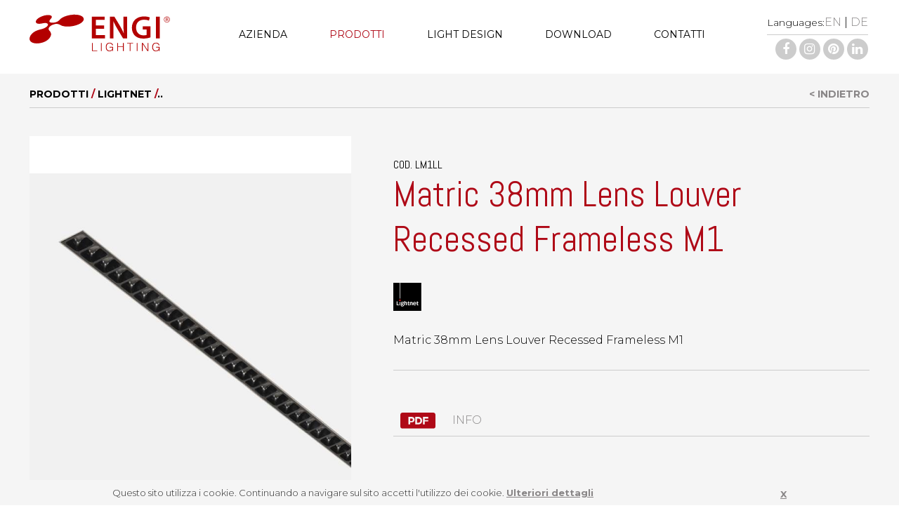

--- FILE ---
content_type: text/html; charset=UTF-8
request_url: https://engi.it/it/catalog/lightnet/matric-38mm-lens-louver-recessed-frameless-m1-1147.html
body_size: 6329
content:
<!DOCTYPE html>
<html lang="it">
<head>

<title>Engi Lighting - Matric 38mm Lens Louver Recessed Frameless M1</title> 
<meta name="keywords" content="Matric 38mm Lens Louver Recessed Frameless M1"/> 
<meta name="description" content="Matric 38mm Lens Louver Recessed Frameless M1"/> 
<meta property="og:title" content="Matric 38mm Lens Louver Recessed Frameless M1"/> 
<meta property="og:description" content="Matric 38mm Lens Louver Recessed Frameless M1"/> 
<meta property="og:site_name" content="Engi Lighting"/> 

<meta charset="utf-8">

<!--[if IE]><meta http-equiv='X-UA-Compatible' content='IE=edge,chrome=1'><![endif]-->

<meta name="HandheldFriendly" content="True">
<meta name="viewport" content="width=device-width, user-scalable=no, minimum-scale=1.0, maximum-scale=1.0">
<meta name="apple-mobile-web-app-capable" content="yes" />
<meta name="apple-mobile-web-app-status-bar-style" content="black" />
<meta name="apple-touch-fullscreen" content="yes" />	

<meta name="robots" content="index,follow" />
<meta name="language" content="it"> 
<meta name="author" content="Back2You" />
<base href="https://engi.it/it/">

<link rel="shortcut icon" href="../images/favicon.png" />

<link rel="stylesheet" type="text/css" href="../css/main.css?v=1769344963">
<link rel="stylesheet" type="text/css" href="../css/animate.css">
<link rel="stylesheet" type="text/css" href="../css/cart.css">
<link rel="stylesheet" type="text/css" media="print" href="../css/print.css" />
<link rel="stylesheet" type="text/css" href="../css/cart.css">
<link rel="stylesheet" type="text/css" href="../css/responsive.css">
<link rel="stylesheet" type="text/css" href="../css/jquery.sidr.light.css">

<script type="text/javascript" src="../js/jquery.min.js"></script>
<script type="text/javascript" src="../js/main.js" ></script>
<script type="text/javascript" src="../js/functions.js" ></script>
<script type="text/javascript" src="../js/jquery.validate.min.js"></script>
<script type="text/javascript" src="../js/jquery.validate.messages_it.js"></script>
<script type="text/javascript" src="../js/cart.js?v=2" ></script>
<script type="text/javascript" src="../js/jquery.lazyload.min.js"></script>
<script type="text/javascript" src="../js/modernizr-2.5.3-min.js"></script>
<script type="text/javascript" src="../js/jquery.appear.js" ></script>
<script type="text/javascript" src="../js/wow.js" ></script>
<script type="text/javascript" src="../js/parallax.min.js"></script>
<script type="text/javascript" src="../js/readmore.min.js"></script>
<script type="text/javascript" src="../js/jquery.sidr.min.js"></script>

<link rel="stylesheet" href="../js/fancybox/jquery.fancybox.css?v=3&cache=3" type="text/css" media="screen" />
<script type="text/javascript" src="../js/fancybox/jquery.fancybox.pack.js?v=2.1.4"></script>
<link rel="stylesheet" href="../js/fancybox/jquery.fancybox.css?v=3&cache=2" type="text/css" media="screen" />
<script type="text/javascript" src="../js/fancybox/jquery.fancybox.pack.js?v=2.1.4"></script>

</head>
<body class="prodotto">

<script type="text/javascript">
$(document).ready(function() {
   $("#mc-embedded-subscribe-form2").validate();
   $("#login_form").validate();
   $("#form_login_footer").validate();
});
</script>

<a href="#0" class="cd-top">Top</a>

<header>

<!-- Global site tag (gtag.js) - Google Analytics -->
<script async src="https://www.googletagmanager.com/gtag/js?id=UA-168798762-1"></script>
<script>
  window.dataLayer = window.dataLayer || [];
  function gtag(){dataLayer.push(arguments);}
  gtag('js', new Date());
  gtag('config', 'UA-168798762-1');
</script>

<div id="cookie-notice" class="global-site-notice cookie-notice hidden-important">
	<div class="notice-inner">
		Questo sito utilizza i cookie. Continuando a navigare sul sito accetti l'utilizzo dei cookie. <a href="javascript:void(0)" onclick="MM_openBrWindow('cookie.html','','scrollbars=yes,width=500,height=600')">Ulteriori dettagli</a>		<a id="close-cookie-notice" href="javascript:void(0)">X</a>
	</div>
</div>

<div class="container header fixed">

	<div class="row group relative">

		<a id="header_ancor" name="header_ancor" ></a>
	
		<div class="content">
			<div class="row group" >

				<div class="span12 col mt20 mb20">
					<div class="span3 col logo">
						<a href="https://engi.it/">
							<img src="../images/logo.svg" alt="Engi" width="200">
						</a>
					</div>

					<nav class="nav span7 col menu" id="sidr">
						 <div class="row col  left nodesktop">
							 <a id="close-menu"  href="javascript:void(0);" class="float-right"><img src="../images/close.png" alt="close" class="mt10"></a>
						  </div>
						<ul class="nav-list mt5">
							<li class="nav-item">
								<a href="azienda.html" class="">Azienda</a>
							</li>
							<!--
							<li class="nav-item">
								<a href="servizi/" class="">Servizi</a>
							</li>
							-->
							<li class="nav-item">
								<a href="catalog/" class="  active ">Prodotti</a>
							</li>
							<li class="nav-item">
								<a href="progetti/" class="">Light Design</a>
							</li>
							<li class="nav-item">
								<a href="download/" class="">Download</a>
							</li>
							<li class="nav-item">
								<a href="contatti.html" class="">Contatti</a>
							</li>
						</ul>
					</nav>

					<div class="span2 col right">
						<div class="display-table float-right">
							<div class="table-row">
								<div class="table-cell">
									<p class="mb5 right">
									<span class="float-left fs14 nomobile">Languages:</span> 
																			<a href="/en/catalog/lightnet/matric-38mm-lens-louver-recessed-frameless-m1-1147.html">EN</a> | <a href="/de/catalog/lightnet/matric-38mm-lens-louver-recessed-frameless-m1-1147.html">DE</a>
																		</p>
								</div>
							</div>
							<div class="table-row mt5 nomobile">
								<div class="table-cell bt1">
									<p class="mt5">
									<a href="https://www.facebook.com/ENGI-Iighting-1454624558103109/" target="_blank"><i class="fa fa-facebook-f "></i></a>
									<a href="https://www.instagram.com/engi_lighting/" target="_blank"><i class="fa fa-instagram ml5"></i></a>
									<a href="https://it.pinterest.com/engilighting/" target="_blank"><i class="fa fa-pinterest ml5"></i></a>
									<a href="https://www.linkedin.com/company/engi-srl/?originalSubdomain=it" target="_blank"><i class="fa fa-linkedin ml5"></i></a>
									</p>
								</div>
							</div>
						</div>
						<div class="nodesktop float-right mt20 ml30">
							<a id="side-menu" href="#sidr" class="white"><span class="">MENU</span> <img src="../images/menu_mobile.svg" alt="menu" width="30" class="ml10"></a>
						</div>
					</div>
				</div>
			</div>
		</div>
	</div>
</div>

</header>
<script type="text/javascript">
$(document).ready(function() {
	$("#form").validate();
});
</script>

<div class="container margin-top bggray_light">  
	<div class="content">
		<div class="row corpo mt20 group">
			<div class="row scheda mb60">
 
				<div class="span12 row bb1 col uppercase bold padding-bottom10 fs14 mt10">
					<a href="catalog/" class="black">Prodotti</a> <span class="red">/</span> <a href="catalog/lightnet/" class="black">Lightnet</a> <span class="red">/</span>..<a href="javascript:history.back();" class="float-right">< Indietro</a>				</div>

				<div class="span5 center images mt10 col padding-right40 mt40">
					<div class="span12 col mb40">
						<img id="mainImage" src="../include/class/image.php?src=../../download/ccc0351_matric38lenslouverrecessededframelessm1.jpg&height=800&bg=255255255&x_quadro=650&y_quadro=800" alt="Matric 38mm Lens Louver Recessed Frameless M1"  title="Matric 38mm Lens Louver Recessed Frameless M1" class="wmax "/>
					</div>
					<div class="span12 col mb10 center">
										</div>
				</div>

				<div class="span7 col mt40">
					<div class="row padding-left20 col">
						<div class="row col">
							
							<div class="span12 right col share">
								
								<span class="hidden fs12">  
								<a href="https://www.facebook.com/sharer/sharer.php?u=https://engi.it//it/catalog//98/matric-38mm-lens-louver-recessed-frameless-m1-1147.html" target="_blank">FACEBOOK</a> |  
								<a href="https://plus.google.com/share?url=https://engi.it//it/catalog//98/matric-38mm-lens-louver-recessed-frameless-m1-1147.html%23.VME19mkmh6A.google_plusone_share&t=Matric 38mm Lens Louver Recessed Frameless M1" target="_blank">GOOGLE +</a> |  
								<a href="https://twitter.com/intent/tweet?text=Matric 38mm Lens Louver Recessed Frameless M1&url=https://engi.it//it/catalog//98/matric-38mm-lens-louver-recessed-frameless-m1-1147.html" target="_blank">TWITTER</a>							</div>
							<div class="span12 col">
								<h3 class="uppercase fs16 light mt30">Cod. LM1LL</h3>
								<h1 class="red light">Matric 38mm Lens Louver Recessed Frameless M1 <span class="black fs30"></span></h1>
								<p class="mt30"><img src="../download/3c0eea5_logolightnet.svg" alt="Lightnet" height="40"></p>
								<p class="mt30">Matric 38mm Lens Louver Recessed Frameless M1</p>
							</div>
							<div class="span12 col mt30 bt1">
								<table class="mt20">
																</table>
							</div>
							<div class="span12 col mt30">
															<div class="span12 col bb1 padding10"><a href="../download/37f8022_matric38mmlenslouverrecessededframelessm1.pdf" alt="Matric 38mm Lens Louver Recessed Frameless M1" target="_blank"><img src="../images/pdf.svg" alt="PDF" width="50" class="mr20 inline-block"> INFO</a> </div>
														
														</div>
						</div>
					</div>
				</div>
			</div>
		</div>
	</div>
</div>


	<div class="container bgwhite">  
		<div class="content">
			<div class="row col mt30 center mb40">
				<h3 class="black center mb20">POTREBBE ANCHE INTERESSARTI...</h3>
									<a href="catalog/lightnet/matric-38mm-square-surface-a1-1151.html">
						<img src="../include/class/image.php?src=../../download/77d69db_matric38mmsquaresurfacea1.jpg&height=435&bg=245245245&x_quadro=325&y_quadro=435" alt="Matric 38mm Square Surface A1"  title="Matric 38mm Square Surface A1" class="span2 mr10 m10 mt20 "/>
					</a>
									<a href="catalog/lightnet/matric-55mm-recessed-frame-f3-492.html">
						<img src="../include/class/image.php?src=../../download/10c3f55_matric55mmrecessedframef3.jpg&height=435&bg=245245245&x_quadro=325&y_quadro=435" alt="Matric 55mm Recessed Frame F3"  title="Matric 55mm Recessed Frame F3" class="span2 mr10 m10 mt20 "/>
					</a>
									<a href="catalog/lightnet/matric-55mm-recessed-frame-ip54-f3-1160.html">
						<img src="../include/class/image.php?src=../../download/6a8dd4b_matric55mmrecessedframeip54f3.jpg&height=435&bg=245245245&x_quadro=325&y_quadro=435" alt="Matric 55mm Recessed Frame IP54 F3"  title="Matric 55mm Recessed Frame IP54 F3" class="span2 mr10 m10 mt20 "/>
					</a>
									<a href="catalog/lightnet/matric-81mm-surface-a6-1144.html">
						<img src="../include/class/image.php?src=../../download/1fc2971_matric81mmsurfacea6.jpg&height=435&bg=245245245&x_quadro=325&y_quadro=435" alt="Matric 81mm Surface A6"  title="Matric 81mm Surface A6" class="span2 mr10 m10 mt20 "/>
					</a>
									<a href="catalog/lightnet/matric-38mm-surface-ip54-a1-1157.html">
						<img src="../include/class/image.php?src=../../download/dad5cf7_matric38mmsurfaceip54a1.jpg&height=435&bg=245245245&x_quadro=325&y_quadro=435" alt="Matric 38mm Surface IP54 A1"  title="Matric 38mm Surface IP54 A1" class="span2 mr10 m10 mt20 "/>
					</a>
							</div>
		</div>
	</div>
	
<div class="container bggray_light">   
	<div class="content_small">
		<div class="row group form">
			<h2 class="center mt40 mb40">FAI UNA RICHIESTA</h2>
			<form id="form" name="form" method="post" action="../include/process.php">
				<input type="hidden" name="prodotto" value="LM1LL - Matric 38mm Lens Louver Recessed Frameless M1">
				<input type="hidden" name="action" value="contatti">
				<input type="hidden" name="page" value="/it/catalog/lightnet/matric-38mm-lens-louver-recessed-frameless-m1-1147.html">
								<div class="row padding10 col">
					<p class="mt10 row float-left">
					<select name="categoria" id="categoria" class="required padding10">
					<option value="">Tipo</option>
					<option value="15">Architetto - Designer</option><option value="23">Azienda</option><option value="22">Agente</option><option value="21">Progettista</option><option value="20">Ente pubblico</option><option value="19">Grossista</option><option value="18">Installatore</option><option value="17">Privato</option><option value="16">Arredatore - mobiliere</option><option value="24">Contract</option>					</select>
					</p>
					<p class="mt10 span6 float-left"><input name="nome" id="nome" type="text" class="required" title="Nome"  placeholder="Nome"></p>
					<p class="mt10 span6 float-left bl1"><input name="cognome" id="cognome" type="text" class="required" title="Cognome"  placeholder="Cognome"></p>
					<p class="mt10 span6 float-left"><input name="azieda" id="azieda" type="text" title="Azienda"  placeholder="Azienda"></p>
					<p class="mt10 span6 float-left bl1"><input name="citta" id="citta" class="required" type="text" title="Città"  placeholder="Città"></p>
					<p class="mt10 span6 float-left"><input name="email" name="email" type="text" class="email required" title="E-mail"  placeholder="E-mail"></p>
					<p class="mt10 span6 float-left bl1"><input name="telefono" id="telefono" type="text" class="required" title="Telefono"  placeholder="Telefono"></p>
				</div>
				<div class="span12 col padding-side10 mb40">
				<p><textarea name="richiesta" id="richiesta" rows="5" cols="30" class="required" title="Richiesta"  placeholder="Richiesta"></textarea></p>
					<p class="mt10"><img src="/include/captcha/captcha.php" alt="captcha codice" name="captcha" width="100" height="30" id="captcha" style="vertical-align:middle;"/> <input name="txt_captcha" type="text" id="txt_captcha" style="width:100px;margin-left:15px;font-size:16px;"  class="required"/> Copia il codice antispam</p>
					<p class="mt20"><input name="privacy" class="required checkbox" id="privacy" type="checkbox"> Dichiaro di aver letto l'<a href="javascript:void(0);" onclick="MM_openBrWindow('privacy.html','','scrollbars=yes,width=500,height=600')" style="text-decoration:underline">informativa sulla privacy</a></a></p>
					<p class="mt20 right">
						<input name="annulla" value=" ANNULLA " class="button"  type="reset">
					    <input name="invia" value=" INVIA RICHIESTA" class="button red" type="submit">
					</p>
				</div>
			</form>
		</div>
	</div>
</div>   



<div class="container footer bgred white"> 
	<div class="content">
		<div class="row mb20 group mt60">
			<div class="row col mt60 mb60">
				<div class="row col">
					<div id="mc_embed_signup">
					<!-- Begin MailChimp Signup Form -->
										<form action="https://engi.us11.list-manage.com/subscribe/post?u=9963a8faf1bd5e3a69abe4fb6&amp;id=68f8918837" method="post" id="mc-embedded-subscribe-form" name="mc-embedded-subscribe-form" class="validate" target="_blank" novalidate>
										
						<div id="mc_embed_signup_scroll">
							<h4 class="center light fs50">RESTA AGGIORNATO</h4>
							<div class="mc-field-group mt20  col row">
								<input type="email" value="" name="EMAIL" class="required email span9 col padding20 white" id="mce-EMAIL" placeholder="Inserisci la tua e-mail">
								<input type="submit" value="ISCRIVITI" name="subscribe" id="mc-embedded-subscribe" class="button span3 col padding20 center">
							</div>
							<div class="mc-field-group mt20 row col">
								<input name="privacy" class="privacy  checkbox inline required bgwhite float-left"  id="privacy_subscribe" type="checkbox" w>Accetto l'<a href="javascript:void(0);" onclick="MM_openBrWindow('privacy.html','','scrollbars=yes,width=500,height=600')" style="text-decoration:underline">informativa Privacy</a>							</div>
							<div id="mce-responses" class="clear  col row">
								<div class="response bggray red padding20  mt20" id="mce-error-response" style="display:none"></div>
								<div class="response bggray green padding20 mt20" id="mce-success-response" style="display:none"></div>
							</div>    <!-- real people should not fill this in and expect good things - do not remove this or risk form bot signups-->
							<div style="position: absolute; left: -5000px;" aria-hidden="true">								
																	<input type="text" name="b_9963a8faf1bd5e3a69abe4fb6_68f8918837" tabindex="-1" value="">
															</div>
						</div>
					</form>
					</div>

				</div>
			</div>

				<script type='text/javascript' src='//s3.amazonaws.com/downloads.mailchimp.com/js/mc-validate.js'></script>
				<script type='text/javascript'>(function($) {window.fnames = new Array(); window.ftypes = new Array();fnames[0]='EMAIL';ftypes[0]='email'; /*
				 * Translated default messages for the $ validation plugin.
				 * Locale: IT
				 */
				 
				 				$.extend($.validator.messages, {
				       required: "Campo obbligatorio.",
				       remote: "Controlla questo campo.",
				       email: "Inserisci un indirizzo email valido.",
				       url: "Inserisci un indirizzo web valido.",
				       date: "Inserisci una data valida.",
				       dateISO: "Inserisci una data valida (ISO).",
				       number: "Inserisci un numero valido.",
				       digits: "Inserisci solo numeri.",
				       creditcard: "Inserisci un numero di carta di credito valido.",
				       equalTo: "Il valore non corrisponde.",
				       accept: "Inserisci un valore con un&apos;estensione valida.",
				       maxlength: $.validator.format("Non inserire pi&ugrave; di {0} caratteri."),
				       minlength: $.validator.format("Inserisci almeno {0} caratteri."),
				       rangelength: $.validator.format("Inserisci un valore compreso tra {0} e {1} caratteri."),
				       range: $.validator.format("Inserisci un valore compreso tra {0} e {1}."),
				       max: $.validator.format("Inserisci un valore minore o uguale a {0}."),
				       min: $.validator.format("Inserisci un valore maggiore o uguale a {0}.")
				});
								}(jQuery));var $mcj = jQuery.noConflict(true);</script>
				<!--End mc_embed_signup-->
				
				


			<div class="span3 col ">
				<p class="fs22">Menu</p>
				<ul>
					<li>
						<a href="azienda.html" class="">Azienda</a>
					</li>
					<li>
						<a href="catalog/" class="  active ">Prodotti</a>
					</li>
					<li>
						<a href="progetti/" class="">Light Design</a>
					</li>
					<li>
						<a href="download/" class="">Download</a>
					</li>
					<li>
						<a href="contatti.html" class="">Contatti</a>
					</li>
				</ul>
			
			</div>
			<div class="span3 col">
				<p class="fs22">Marchi</p>
				<ul>
				    <li  class="row"><a href="catalog/engitechnical/">Engi Technical</a></li><li  class="row"><a href="catalog/engilighting/">Engi Lighting</a></li><li  class="row"><a href="catalog/lightnet/">Lightnet</a></li><li  class="row"><a href="catalog/nordlux/">Nordlux</a></li>				</ul>
			</div>
			<div class="span3 col">
				<p class="fs22">Follow Us</p>
				<ul>
					<li><a href="https://www.facebook.com/ENGI-Iighting-1454624558103109/" target="_blank">Facebook</a></li>
					<li><a href="https://www.instagram.com/engi_lighting/" target="_blank">Instagram</a></li>
					<a href="https://it.pinterest.com/engilighting/" target="_blank">Pinterest</a>
					<li><a href="https://www.linkedin.com/company/engi-srl/?originalSubdomain=it" target="_blank">Linkedin</a></li>
				</ul>
			</div>
			<div class="span3 col">
				<p class="fs22">Location</p>
				<p class="mt10 black lh180">
				Engi srl<br>
				Via Cassola, 60<br>
				36027 Rosà' (VI) Italy<br>
				+39 0424.582534<br>
				+39 0424.587185<br>
				<a href="mailto:info@engi.it">info@engi.it</a><br>
				</p>
			</div>
		</div>
		
		<div class="span12 col mt40 fs14">
			© Engi srl 2018 - Privacy - Cod. Fis. / P.iva 02640530248
		</div>
    </div>
</div>

<div class="container bggray_light"> 
	<div class="content_small">
		<div class="row group mt20 mb20">
				<div class="span4 col  padding-side15"><a href="https://www.luceinveneto.com/"  class="black"  target="_blank" ><img src="../download/1e29e37_logo1e87fb5bddbcb038019acf7333dd82b52x.png" alt="Luce in veneto" class="max-width"></a></div> 
		</div>
    </div>
</div>

<div class="container"> 
	<div class="content_small">
		<div class="row group mt20 mb20">
				<div class="span4 col  padding-side15"><a href="news/dgr11392017sistemadomoticoiotintegrato-17.html"  class="black" ><img src="../download/9a15557_banneriotweb01.jpg" alt="DGR 1139/2017 Sistema domotico IoT integrato" class="max-width"></a></div><div class="span4 col  padding-side15"><a href="http://www.m3net.eu/development/m3net/swm3net.nsf/Project?openform&prj=TEMART"  class="black"  target="_blank" ><img src="../download/ef8945e_porfesrbannersitiweb20191219.jpg" alt="DGR 1139 TEMART" class="max-width"></a></div><div class="span4 col  padding-side15"><a href="news/dgr822safeplace-12.html"  class="black" ><img src="../download/1966211_porfesrbannersitiweb20191219.jpg" alt="DGR 822 SAFE PLACE" class="max-width"></a></div><div class="span4 col  padding-side15"><a href="news/dgr1779-24.html"  class="black" ><img src="../download/0187d39_bannerpoc.jpg" alt="DGR 1779" class="max-width"></a></div> 
		</div>
    </div>
</div>

<script language="javascript">
$(".fancybox").fancybox({
	'showCloseButton': false,
	'titleShow'     : false,
	'modaul'	: 'true',
	'padding'           : 0,
	'overlayColor'	: '#000',
	'overlayOpacity'	: 0.8
});

jQuery(window).ready(function(){
if (jQuery(window).width() <= 768) {
	$('#side-menu').sidr({
		side: 'right'
	});
	$('#close-menu').click(function(){
		$.sidr('close');
	});
}
});
</script>

	<script type="text/javascript" src="//downloads.mailchimp.com/js/signup-forms/popup/embed.js" data-dojo-config="usePlainJson: true, isDebug: false"></script><script type="text/javascript">require(["mojo/signup-forms/Loader"], function(L) { L.start({"baseUrl":"mc.us11.list-manage.com","uuid":"9963a8faf1bd5e3a69abe4fb6","lid":"68f8918837"}) })</script>

<script language="javascript">

function change_image(src){
      $('#mainImage').attr('src',src);
}

$(document).ready(function() {
	
	  $('.parallax-window').parallax("../download/");
	  $( "#toggle_categorie" ).click(function() {
		$( "#toggle_categorie i" ).toggleClass( "rotate", 200 );
		$( "#menu_categorie" ).slideToggle( 400 );
	  });

	  $( ".button_categoria a" ).click(function() {
	  	var  categoria;

	  	categoria = $(this).attr('rel');
	  	$('.button_categoria a').removeClass("black");
	  	$(this).addClass("black");
	  	$(".lista_taglie").fadeOut(0);
	  	$("#"+categoria).fadeIn(0);
	});
	  
	$(".fancybox_video").fancybox({
		'showCloseButton': false,
		'titleShow'     : false,
		'modaul'	: 'true',
		'padding'           : 0,
		'overlayColor'	: '#000',
		'overlayOpacity'	: 0.8, 
		'type': 'iframe',
		'width'	: '75%',
		'height'	: '75%'
	});
	
});

</script>

</body>
</html>

--- FILE ---
content_type: text/css
request_url: https://engi.it/css/cart.css
body_size: 848
content:
.cart h3 { margin:0px 0 20px 0; font-size:12px;border-bottom:1px solid #CCC; padding-bottom:10px; line-height:22px; }
.cart fieldset { margin:0px; border:0px; padding:0px; }
.cart fieldset p { width:50%; float:left; padding-right:20px; }
.cart .carrello span { font-weight:bold; }
.cart .carrello table { width:100%; border-collapse: collapse; border-spacing: 0; }
.cart .carrello tr.tr-header td { padding:10px;}
.cart .carrello td img.img { float:left; margin: 0 10px 5px 0; border:1px solid #666; }
.cart .carrello td { padding:10px 7px; vertical-align:top; border-bottom:1px solid #DDD; color:#000; }
.cart .carrello td .fa { font-size:20px;}
.cart .carrello select { padding:0px; width:50px; }
.cart .payments { position:relative; min-height:300px; }
.cart .payments p { margin:0px; line-height:100%; padding:0px; }
.cart .payments .detail strong { color:#000;  }
.cart .payments .detail {  color:#666; padding:3px; background:#FCF5EE; margin-bottom:10px;  padding: 15px; -webkit-border-radius: 4px; -moz-border-radius: 4px; border-radius: 4px; border:1px solid #FAD7B6; }
.cart .checkbox { float:left; }
.cart label { float:left; clear:none; cursor:pointer; }
.cart label.span10 { width:80%; }
.cart .carrello a { color:#000; }
.cart .carrello .titolo_variante { color:#BBB;font-weight:300; }

.cart_mini { text-align:left; color:#FFF; z-index:990; color:#000; display:none; width:200px; background:#FFF; padding:10px; position:absolute; top:45px; z-index:999;  -moz-box-shadow:3px 3px 6px #777; -webkit-box-shadow:3px 3px 6px #777; box-shadow:3px 3px 6px #777; right:0px; }
.cart_mini a {color:#000; }
.cart_mini tr td { border-bottom:1px solid #DDD; min-height:40px; padding: 5px 0 5px 0; }
.cart_mini td img { float:left; margin-right:10px; border:1px solid #222;}
.cart_mini p.total { margin: 10px 0 10px 0; text-align: center; font-weight:bold; color:#888; }
.cart_mini .button { text-align:center; display:block; text-transform:uppercase; color:#FFF; }

#cart_mini { float:right; z-index:990; cursor:pointer;  position: relative; }
#cart_mini .resume { font-size:10px; line-height:150%;  }
#wishlist span, #cart_mini .resume span { font-size:12px; color: #000; font-weight: 400; display: block; position: absolute; top: 0px;  left :15px; background:#333; color:#FFF; border-color:#FFF; -webkit-border-radius: 6px; -moz-border-radius: 6px; border-radius: 6px;  padding:0px 3px; }
#wishlist span {  left :20px;  }
#cart_mini .resume a { color:#FFF; }

.cart h4 { margin:0px; font-size:14px; }
.cart .button_confirm { margin-top:20px;  }
.cart select { font-size:12px; }
.cart  .qta,  #table_cart .error { width:40px;  text-align:right; }
.cart .checkbox { width:10px; padding: 10px; display:block; }
.cart .button { width:auto; }
.cart .payments p { line-height:27px; }
.cart .payments label { width:300px; }
.cart .span1 { width: 3%; }
.cart h3  { font-size:16px; border-bottom:1px solid #DDD; margin-bottom:15px;  padding:10px 0;  color:#000; }
.cart .corpo h4  { margin:30px 0; border-bottom:1px solid #EEE; }
.cart .corpo h4  span { float:right; }
.cart .corpo td  { font-size:14px; }
.cart .corpo td  p { line-height:120%; }
.cart .corpo  .payments p { margin:0px; line-height:100%; padding:0px; }
.registrazione .span6 h3 i { margin-right:15px;  }

.header .cart { float:right; padding:0 20px; position:relative; }
.header .cart  i { color:#000; font-size:30px; }
.header .cart  a { color:#000!important;  font-weight:bold; }
.header .cart  a.button { color:#FFF!important; }

--- FILE ---
content_type: text/css
request_url: https://engi.it/css/responsive.css
body_size: 699
content:

@media screen and (max-width: 1600px) {
	.content_wmax { width:95%; }
}

@media screen and (max-width: 1400px) {
	.content_big { width:90%; }
	.content { width:95%; }
	.content-table-cell { width:90%; }
}

@media screen and (max-width: 1200px) {
	.header .menu ul li { margin-right: 40px; }
} 

@media screen and (max-width: 1024px) {
	
	.header .menu ul li { margin-right: 30px; }

}

@media screen and (max-width: 768px) {
	
	#box_taglie .span3 { width:25%; }
	
	.span1_5 { width: 100%!important; margin-bottom:20px; }
	.parallax-window .span1_5 { padding:0 20px; }
	.parallax-window .span6 { padding:0 20px; }
	
	.display-table { display: block; }
	.display-table div { float:left; }
	.display-table .table-cell { display: block; float:left; }
	.display-table .table-row { display: block; }
	.zitem .overlay {  top: 40%; font-size:25px;}
	.lista ul li.span4 { width: calc(50% - 18px); }

	.nodesktop { display:inline!important; }
	.nomobile { display:none!important; }

	.nosmart { display:none; }
	.span1 { width: 100%; }
	.span2 { width: 100%; }
	.span3 { width: 100%; }
	.span4 { width: 100%; }
	.span5 { width: 100%; }
	.span6 { width: 100%; }
	.span7 { width: 100%; }
	.span8 { width: 100%; }
	.span9 { width: 100%; }
	.span10 { width: 100%; }
	.span11 { width: 100%; }
	
	h3 span.float-right { float:none!important; display:block; text-align:left; }

	header .span3.logo { width:50%; }
	header .logo img { max-width:100%; margin-top:5px; }

	.lista ul li.span4 { margin-right:18px; width: -moz-calc(50% - 9px); width: -webkit-calc(50% - 9px); width: calc(50% - 9px); } 
	.lista ul li:nth-child(3n+3){ margin-right:18px; }
	.lista ul li:nth-child(2n+2){ margin-right:0px; }

	.slide-caption p:first-child { display:none; }
	.slide-caption .mt40 { margin-top:20px; }
	.slide-caption { top: 20%;  left: 20px; }

	.parallax-window .caption {
		width:80%;	
	}

	.parallax-window .span4 { margin-bottom:30px; }
	
	.center-mobile { text-align:center!important; }
	.left-mobile { text-align:left!important; }
	.padding-left20 { padding-left:0px; }
	.padding-right20 { padding-right:0px; }
	.padding-right40 { padding-right:0px; }
	.padding-left40 { padding-left:0px; }

	.accordion { padding-right:0px;  }
	.accordion .mt40 { margin-top:0px; }
	
	ul.marchi li:first-child { padding:0; margin-bottom:30px; }
	ul.marchi li { padding:0; margin-bottom:30px; }
	ul.marchi li:last-child { padding:0; margin-bottom:30px; }
	
	ul.evidenza li.span6 { width:50%; }
	ul.evidenza li.span6:first-child { padding-right:10px; }
	ul.evidenza li.span6:last-child { padding-left:10px; }
	
	.header .span3,.header .span2 { width:50%; }  
	.header .menu { margin-top: 0; }
	.header .display-table.float-right{ float:none!important;  position: absolute; top: 50%; margin-top: -10px; right: 90px; }
	
	.slide-caption h2 { font-size:35px; }

}

@media screen and (max-width:420px) {

	.nosmart { display:none; }
	body { min-width:360px; }

	.slide-caption p {
	    max-width: 100%;
	    font-size:12px;
	}
	
	ul.evidenza li.span6 { width:100%; }
	ul.evidenza li.span6:first-child { padding-right:0; margin-bottom:30px; }
	ul.evidenza li.span6:last-child { padding-left:0; }
	
}



--- FILE ---
content_type: application/javascript
request_url: https://engi.it/js/cart.js?v=2
body_size: 1287
content:
$(document).ready(function() {
    //aggiornamento carrello
    $(".update_cart").change(function(){
        var idCurrent = $(this).attr("id"); // riga selezionata del carrello
        update_cart('update_cart',idCurrent);
    });
    
    $('#cart_mini').click(function(){
    	
	    var submenu = $('div.cart_mini');
	    if (submenu.is(":visible")) {
		submenu.fadeOut();
	    } else {
		submenu.fadeIn();
	    }
    });
	
    var submenu_active = false;
	 
    $('div.cart_mini').mouseenter(function() {
	    submenu_active = true;
    });
	 
    $('div.cart_mini').mouseleave(function() {
	    submenu_active = false;
	    setTimeout(function() { if (submenu_active === false) $('div.cart_mini').fadeOut(); }, 400);
    });
    
    $('.add_wishlist').click(function(){

	if( $(this).find('img').attr("src") == '../images/like.png' ){
		wishlist($(this).attr('rel'),'add');
		$(this).find('img').attr('src','../images/like_red.png');
	}else{
		wishlist($(this).attr('rel'),'remove');
		$(this).find('img').attr('src','../images/like.png');
	}
    });
    
});

function update_cart(action,idCurrent){
	var idCurrent;
	var rowCount = $("#table_cart tr").length;

	if(action=='delete_row'){
		$("#tr_"+idCurrent).remove();
		$("#tr_"+idCurrent+"-b").remove();
		if(rowCount==4){ 
			$(".show_cart").hide();  
			$("#div_cart_notice").fadeIn('normal');
		}
	}

	$.ajax({
	       type     : 'POST',
	       url	: "../include/process.php?action="+action+"&id="+idCurrent,
	       data     : $("#form").serialize(),
	       dataType : 'html',
	       success  : function(msg){

	       	       if(idCurrent!='') $("#prezzo_row_"+idCurrent).html(msg);
	       	       var id_shipping_val = $("#id_shipping").attr('value');
	       	       codice_promo_val = $("#codice_promo").val();

	       	       $.post("../include/process.php", {action:'update_shipping', id_shipping:id_shipping_val,codice_promo:codice_promo_val}, function(data){
	       	        	$("#prezzo_spedizione").html(data);
			$.post("../include/process.php", {action:'total_cart',id_shipping:id_shipping_val,codice_promo:codice_promo_val}, function(data){
				       $("#prezzo_totale1").html(data);
				       $("#prezzo_totale2").html(data);
			});
		       });
		       
		       console.log(codice_promo_val);
		       if(codice_promo_val != ''){
			       $.post("../include/process.php", {action:'sconto_promo',codice_promo:codice_promo_val}, function(data){

			       	console.log(data);
	       
				if(data!=''){
				       var arr = data.split("|");
				       $("#sconto_promo_span").html(arr[0]);
				       $("#sconto_promo").html('- '+arr[1]);
				}
			       });
		       }
	       },
	       error: function(){
		       alert("Chiamata fallita, si prega di riprovare...");
	       }
	});		
}

function add_cart(form){

	fbq('track', 'AddToCart');

	var error=0;
		
	$(form+' select.required').each(

		function(index){
			var input = $(this);
			if(input.val()==''){
				input.addClass('error');
				error=1;
			}
		}

	).promise().done(                             
		function(){
			if(error==0){
				
				$.ajax({
				       type     : 'POST',
				       url	: "../include/process.php",
				       data     : $(form).serialize(),
				       dataType : 'html',
				       success  : function(msg){
				       	       
				       	       	if(msg==''){
							$('html, body').animate({ scrollTop: 0 }, 1000);  
							
							$.ajax({
							       type     : 'GET',
							       url	: "../include/cart_mini.php",
							       dataType : 'html',
							       success  : function(msg){
								    $('#cart_mini').html(msg);
								    $('div.cart_mini').fadeIn();
								    setTimeout(function() { $('div.cart_mini').fadeOut(); }, 2500);
							       }
							});
						}else{

							$('div.scheda .msg .error').fadeIn();
							setTimeout(function() { $('div.scheda .msg .error').fadeOut(); }, 3000);
						}
						
				       },
				       error: function(){
					       alert("Chiamata fallita, si prega di riprovare...");
				       }
				});
				
				gtag('event','add_to_cart', {
					"items": [
					    {
					      "id": $( "#id" ).val(),  
					      "name": $( "#prodotto_nome" ).val(),   
					      "quantity": $( "#qta" ).val(),
					      "price": $( "#prodotto_prezzo" ).val(),             
					      'category': $( "#prodotto_categoria" ).val(),   
					       'sku': $( "#prodotto_codice" ).val()       
					    }
					  ]
				});

			}
		}	
	);
}


function wishlist(id,action){

	fbq('track', 'AddToWishlist');

	$.ajax({
	       type     : 'GET',
	       url	: "../include/wishlist.php?id="+id+"&action="+action,
	       dataType : 'html',
	       success  : function(msg){
		    $('#wishlist').html(msg);
	       },
	       error: function(){
		       alert("Chiamata fallita, si prega di riprovare...");
	       }
	});
}


--- FILE ---
content_type: image/svg+xml
request_url: https://engi.it/download/3c0eea5_logolightnet.svg
body_size: 15520
content:
<?xml version="1.0" encoding="utf-8"?>
<!-- Generator: Adobe Illustrator 15.0.0, SVG Export Plug-In . SVG Version: 6.00 Build 0)  -->
<!DOCTYPE svg PUBLIC "-//W3C//DTD SVG 1.1//EN" "http://www.w3.org/Graphics/SVG/1.1/DTD/svg11.dtd">
<svg version="1.1" id="Livello_1" xmlns="http://www.w3.org/2000/svg" xmlns:xlink="http://www.w3.org/1999/xlink" x="0px" y="0px"
	 width="240.94px" height="240.94px" viewBox="0 0 240.94 240.94" enable-background="new 0 0 240.94 240.94" xml:space="preserve">
<path d="M-0.249,0.5h54.317v134.712h5.575V0.5h180.127v240H-0.249"/>
<path fill="none" stroke="#000000" stroke-width="0.917" stroke-linecap="round" stroke-miterlimit="10" d="M-0.249,0.5h54.317
	v134.712h5.575V0.5h180.127v240H-0.249V0.5z"/>
<path fill="#FA0F10" d="M49.665,150.213c0-3.963,3.227-7.189,7.192-7.189s7.187,3.228,7.187,7.189c0,3.969-3.221,7.193-7.187,7.193
	S49.665,154.182,49.665,150.213"/>
<path fill="none" stroke="#000000" stroke-width="1.1" stroke-miterlimit="10" d="M49.665,150.213c0-3.963,3.227-7.189,7.192-7.189
	s7.187,3.228,7.187,7.189c0,3.969-3.221,7.193-7.187,7.193S49.665,154.182,49.665,150.213z"/>
<path fill="#FFFFFF" d="M202.473,167.33h-4.235v4.54h4.235v14.317c-0.025,1.09,0.162,2.225,0.542,3.354
	c0.41,1.204,1.205,2.228,2.364,3.04c1.175,0.812,2.796,1.227,4.968,1.26c0.41,0.004,1.006-0.053,1.787-0.17
	c0.768-0.122,1.59-0.334,2.442-0.634l0.364-0.132l0.16-0.45v-4.455l-0.748,0.286l-0.322,0.124c-0.673,0.25-1.242,0.437-1.72,0.554
	c-0.438,0.104-0.95,0.157-1.52,0.157c-1.152-0.03-1.87-0.31-2.12-0.835c-0.333-0.693-0.476-1.555-0.43-2.557
	c0.006-4.617,0.006-9.24,0.006-13.86h6.615v-4.54h-6.615c0-2.59,0-5.18-0.008-7.766v-0.813l-0.754,0.302l-4.664,1.85l-0.352,0.138
	v6.29H202.473z M143.216,165.223h5.211v3.393l1.243-1.026c0.986-0.782,2.094-1.455,3.3-2.005c1.25-0.57,2.658-0.872,4.186-0.9
	c2.41,0,4.32,0.703,5.69,2.098c1.37,1.39,2.065,3.47,2.065,6.183v20.341h-5.775v-18.908c0.044-1.277-0.187-2.383-0.672-3.303
	c-0.417-0.791-1.298-1.193-2.694-1.238c-1.752,0.065-3.206,0.535-4.412,1.426c-1.17,0.869-2.156,1.759-2.932,2.646v19.377h-5.763
	v-28.078h0.553V165.223z M125.94,167.33h-4.231v4.54h4.239v14.317c-0.029,1.098,0.152,2.229,0.532,3.354
	c0.41,1.204,1.207,2.228,2.37,3.04c1.17,0.812,2.79,1.227,4.966,1.26c0.406,0.004,1.005-0.053,1.787-0.17
	c0.769-0.122,1.587-0.334,2.438-0.634l0.37-0.132l0.159-0.45v-4.45l-0.743,0.28l-0.33,0.125c-0.672,0.25-1.242,0.437-1.718,0.554
	c-0.436,0.104-0.951,0.157-1.521,0.157c-1.148-0.03-1.868-0.31-2.12-0.835c-0.333-0.696-0.476-1.559-0.425-2.557v-13.86h6.621v-4.54
	h-6.619v-8.58l-0.752,0.303l-4.667,1.85l-0.347,0.137v0.374l-0.007,5.916L125.94,167.33z M95.146,156.884h5.218v11.729l1.242-1.024
	c0.982-0.78,2.09-1.452,3.296-2.005c1.25-0.57,2.662-0.872,4.19-0.9c2.405,0,4.316,0.703,5.689,2.098
	c1.37,1.39,2.062,3.47,2.062,6.183v20.341h-5.773v-18.908c0.045-1.277-0.185-2.383-0.676-3.303
	c-0.416-0.791-1.297-1.193-2.692-1.238c-1.747,0.065-3.205,0.535-4.407,1.426c-1.173,0.871-2.157,1.763-2.931,2.646v19.377h-5.77
	v-36.414h0.552L95.146,156.884z M81.381,169.327c-1.23-0.976-2.833-1.47-4.763-1.472c-1.935,0.002-3.54,0.496-4.768,1.472
	c-1.24,0.985-1.894,2.46-1.93,4.39c0.05,2.053,0.716,3.61,1.983,4.65c1.25,1.023,2.841,1.542,4.713,1.542
	c1.871,0,3.456-0.521,4.708-1.544c1.271-1.038,1.937-2.598,1.983-4.629C83.269,171.787,82.624,170.312,81.381,169.327
	L81.381,169.327z M70.396,191.247c-0.826,0.915-1.257,1.979-1.282,3.185c0.04,1.215,0.545,2.153,1.487,2.816
	c0.908,0.633,2.01,1.078,3.294,1.322c1.26,0.242,2.497,0.359,3.681,0.35c2.412-0.027,4.293-0.463,5.574-1.293
	c1.326-0.855,2.011-1.977,2.018-3.324c0.055-0.91-0.252-1.726-0.925-2.393c-0.65-0.654-1.908-1.188-3.839-1.623l-6.63-1.46
	l-0.395,0.06C72.173,189.6,71.17,190.391,70.396,191.247L70.396,191.247z M86.495,169.494c0.277,0.39,0.512,0.79,0.689,1.203
	c0.406,0.921,0.61,2.045,0.604,3.344c0.018,1.404-0.345,2.816-1.067,4.188c-0.738,1.39-1.965,2.553-3.662,3.459
	c-1.66,0.895-3.903,1.36-6.67,1.396c-0.538,0-0.99-0.022-1.375-0.069l-0.618-0.101c-0.277,0.231-0.49,0.442-0.628,0.625
	c-0.117,0.149-0.172,0.338-0.172,0.555c-0.01,0.146-0.025,0.255,0.223,0.404c0.21,0.13,0.855,0.407,2.822,0.827l4.57,0.986
	c2.231,0.396,4.203,1.113,5.826,2.131c1.775,1.111,2.72,2.99,2.8,5.58c-0.05,2.123-0.772,3.817-2.15,5.069
	c-1.305,1.187-2.967,2.044-4.934,2.548c-1.9,0.49-3.891,0.733-5.9,0.723c-2.046,0.007-3.994-0.217-5.78-0.668
	c-1.84-0.465-3.363-1.24-4.525-2.301c-1.232-1.121-1.87-2.619-1.908-4.447c0.043-1.934,0.636-3.518,1.772-4.725
	c0.785-0.837,1.725-1.605,2.812-2.297c-0.067-0.059-0.136-0.107-0.205-0.17c-0.614-0.533-0.95-1.354-1-2.434
	c0.034-1.184,0.394-2.133,1.061-2.858c0.3-0.317,0.626-0.62,0.974-0.912c-0.343-0.194-0.705-0.428-1.092-0.7
	c-0.914-0.649-1.723-1.545-2.405-2.66c-0.694-1.146-1.07-2.567-1.104-4.224c-0.009-2.587,0.934-4.782,2.79-6.543
	c1.843-1.746,4.606-2.665,8.225-2.739c1.04,0.004,1.953,0.057,2.734,0.156c0.79,0.104,1.468,0.236,2.111,0.404l8.69-0.021h0.55
	v4.272L86.495,169.494L86.495,169.494z M54.373,165.225h5.22v28.078h-5.768v-28.078H54.373z M29.327,193.305h20.029v-4.9H34.737
	v-28.607h-5.958v33.504h0.549L29.327,193.305z M189.512,177.624h-14.203l0.073-0.614c0.308-2.652,1.066-4.765,2.27-6.273
	c1.271-1.588,3.061-2.404,5.334-2.432c2.354,0.07,4.138,0.977,5.33,2.7c1.118,1.636,1.71,3.673,1.753,6.058l0.008,0.562
	L189.512,177.624L189.512,177.624z M194.927,180.514v-2.211c0.015-2.201-0.354-4.347-1.103-6.371
	c-0.767-2.076-2.026-3.807-3.757-5.145c-1.747-1.346-4.069-2.055-6.923-2.104c-3.497,0.078-6.2,0.946-8.05,2.582
	c-1.826,1.61-3.08,3.567-3.724,5.817c-0.625,2.181-0.927,4.256-0.886,6.17c-0.04,1.901,0.261,3.988,0.885,6.179
	c0.643,2.254,1.896,4.215,3.724,5.83c1.85,1.637,4.552,2.506,8.027,2.579c2.733-0.021,5.052-0.655,6.916-1.896
	c1.856-1.23,3.29-2.973,4.25-5.166l0.245-0.555l-0.47-0.434l-4.157-1.377l-0.56-0.184l-0.15,0.567
	c-0.175,0.671-0.445,1.21-0.884,1.856c-0.412,0.617-1.053,1.188-1.892,1.685c-0.823,0.49-1.931,0.752-3.302,0.783
	c-1.736,0.038-3.206-0.583-4.492-1.908c-1.186-1.214-1.9-3.28-2.127-6.149h18.425v-0.549L194.927,180.514z"/>
<path fill="none" stroke="#000000" stroke-width="1.1" stroke-linecap="round" stroke-miterlimit="10" d="M202.473,167.33h-4.235
	v4.54h4.235v14.317c-0.025,1.09,0.162,2.225,0.542,3.354c0.41,1.204,1.205,2.228,2.364,3.04c1.175,0.812,2.796,1.227,4.968,1.26
	c0.41,0.004,1.006-0.053,1.787-0.17c0.768-0.122,1.59-0.334,2.442-0.634l0.364-0.132l0.16-0.45v-4.455l-0.748,0.286l-0.322,0.124
	c-0.673,0.25-1.242,0.437-1.72,0.554c-0.438,0.104-0.95,0.157-1.52,0.157c-1.152-0.03-1.87-0.31-2.12-0.835
	c-0.333-0.693-0.476-1.555-0.43-2.557c0.006-4.617,0.006-9.24,0.006-13.86h6.615v-4.54h-6.615c0-2.59,0-5.18-0.008-7.766v-0.813
	l-0.754,0.302l-4.664,1.85l-0.352,0.138v6.29H202.473z M143.216,165.223h5.211v3.393l1.243-1.026c0.986-0.782,2.094-1.455,3.3-2.005
	c1.25-0.57,2.658-0.872,4.186-0.9c2.41,0,4.32,0.703,5.69,2.098c1.37,1.39,2.065,3.47,2.065,6.183v20.341h-5.775v-18.908
	c0.044-1.277-0.187-2.383-0.672-3.303c-0.417-0.791-1.298-1.193-2.694-1.238c-1.752,0.065-3.206,0.535-4.412,1.426
	c-1.17,0.869-2.156,1.759-2.932,2.646v19.377h-5.763v-28.078h0.553V165.223z M125.94,167.33h-4.231v4.54h4.239v14.317
	c-0.029,1.098,0.152,2.229,0.532,3.354c0.41,1.204,1.207,2.228,2.37,3.04c1.17,0.812,2.79,1.227,4.966,1.26
	c0.406,0.004,1.005-0.053,1.787-0.17c0.769-0.122,1.587-0.334,2.438-0.634l0.37-0.132l0.159-0.45v-4.45l-0.743,0.28l-0.33,0.125
	c-0.672,0.25-1.242,0.437-1.718,0.554c-0.436,0.104-0.951,0.157-1.521,0.157c-1.148-0.03-1.868-0.31-2.12-0.835
	c-0.333-0.696-0.476-1.559-0.425-2.557v-13.86h6.621v-4.54h-6.619v-8.58l-0.752,0.303l-4.667,1.85l-0.347,0.137v0.374l-0.007,5.916
	L125.94,167.33z M95.146,156.884h5.218v11.729l1.242-1.024c0.982-0.78,2.09-1.452,3.296-2.005c1.25-0.57,2.662-0.872,4.19-0.9
	c2.405,0,4.316,0.703,5.689,2.098c1.37,1.39,2.062,3.47,2.062,6.183v20.341h-5.773v-18.908c0.045-1.277-0.185-2.383-0.676-3.303
	c-0.416-0.791-1.297-1.193-2.692-1.238c-1.747,0.065-3.205,0.535-4.407,1.426c-1.173,0.871-2.157,1.763-2.931,2.646v19.377h-5.77
	v-36.414h0.552L95.146,156.884z M81.381,169.327c-1.23-0.976-2.833-1.47-4.763-1.472c-1.935,0.002-3.54,0.496-4.768,1.472
	c-1.24,0.985-1.894,2.46-1.93,4.39c0.05,2.053,0.716,3.61,1.983,4.65c1.25,1.023,2.841,1.542,4.713,1.542
	c1.871,0,3.456-0.521,4.708-1.544c1.271-1.038,1.937-2.598,1.983-4.629C83.269,171.787,82.624,170.312,81.381,169.327
	L81.381,169.327z M70.396,191.247c-0.826,0.915-1.257,1.979-1.282,3.185c0.04,1.215,0.545,2.153,1.487,2.816
	c0.908,0.633,2.01,1.078,3.294,1.322c1.26,0.242,2.497,0.359,3.681,0.35c2.412-0.027,4.293-0.463,5.574-1.293
	c1.326-0.855,2.011-1.977,2.018-3.324c0.055-0.91-0.252-1.726-0.925-2.393c-0.65-0.654-1.908-1.188-3.839-1.623l-6.63-1.46
	l-0.395,0.06C72.173,189.6,71.17,190.391,70.396,191.247L70.396,191.247z M86.495,169.494c0.277,0.39,0.512,0.79,0.689,1.203
	c0.406,0.921,0.61,2.045,0.604,3.344c0.018,1.404-0.345,2.816-1.067,4.188c-0.738,1.39-1.965,2.553-3.662,3.459
	c-1.66,0.895-3.903,1.36-6.67,1.396c-0.538,0-0.99-0.022-1.375-0.069l-0.618-0.101c-0.277,0.231-0.49,0.442-0.628,0.625
	c-0.117,0.149-0.172,0.338-0.172,0.555c-0.01,0.146-0.025,0.255,0.223,0.404c0.21,0.13,0.855,0.407,2.822,0.827l4.57,0.986
	c2.231,0.396,4.203,1.113,5.826,2.131c1.775,1.111,2.72,2.99,2.8,5.58c-0.05,2.123-0.772,3.817-2.15,5.069
	c-1.305,1.187-2.967,2.044-4.934,2.548c-1.9,0.49-3.891,0.733-5.9,0.723c-2.046,0.007-3.994-0.217-5.78-0.668
	c-1.84-0.465-3.363-1.24-4.525-2.301c-1.232-1.121-1.87-2.619-1.908-4.447c0.043-1.934,0.636-3.518,1.772-4.725
	c0.785-0.837,1.725-1.605,2.812-2.297c-0.067-0.059-0.136-0.107-0.205-0.17c-0.614-0.533-0.95-1.354-1-2.434
	c0.034-1.184,0.394-2.133,1.061-2.858c0.3-0.317,0.626-0.62,0.974-0.912c-0.343-0.194-0.705-0.428-1.092-0.7
	c-0.914-0.649-1.723-1.545-2.405-2.66c-0.694-1.146-1.07-2.567-1.104-4.224c-0.009-2.587,0.934-4.782,2.79-6.543
	c1.843-1.746,4.606-2.665,8.225-2.739c1.04,0.004,1.953,0.057,2.734,0.156c0.79,0.104,1.468,0.236,2.111,0.404l8.69-0.021h0.55
	v4.272L86.495,169.494L86.495,169.494z M54.373,165.225h5.22v28.078h-5.768v-28.078H54.373z M29.327,193.305h20.029v-4.9H34.737
	v-28.607h-5.958v33.504h0.549L29.327,193.305z M189.512,177.624h-14.203l0.073-0.614c0.308-2.652,1.066-4.765,2.27-6.273
	c1.271-1.588,3.061-2.404,5.334-2.432c2.354,0.07,4.138,0.977,5.33,2.7c1.118,1.636,1.71,3.673,1.753,6.058l0.008,0.562
	L189.512,177.624L189.512,177.624z M194.927,180.514v-2.211c0.015-2.201-0.354-4.347-1.103-6.371
	c-0.767-2.076-2.026-3.807-3.757-5.145c-1.747-1.346-4.069-2.055-6.923-2.104c-3.497,0.078-6.2,0.946-8.05,2.582
	c-1.826,1.61-3.08,3.567-3.724,5.817c-0.625,2.181-0.927,4.256-0.886,6.17c-0.04,1.901,0.261,3.988,0.885,6.179
	c0.643,2.254,1.896,4.215,3.724,5.83c1.85,1.637,4.552,2.506,8.027,2.579c2.733-0.021,5.052-0.655,6.916-1.896
	c1.856-1.23,3.29-2.973,4.25-5.166l0.245-0.555l-0.47-0.434l-4.157-1.377l-0.56-0.184l-0.15,0.567
	c-0.175,0.671-0.445,1.21-0.884,1.856c-0.412,0.617-1.053,1.188-1.892,1.685c-0.823,0.49-1.931,0.752-3.302,0.783
	c-1.736,0.038-3.206-0.583-4.492-1.908c-1.186-1.214-1.9-3.28-2.127-6.149h18.425v-0.549L194.927,180.514z"/>
<path fill="#FFFFFF" d="M202.839,167.992h-4.228v3.41l4.229-0.006v14.729c-0.021,1.037,0.146,2.085,0.512,3.146
	c0.37,1.095,1.096,2,2.156,2.74c1.082,0.746,2.64,1.121,4.647,1.149c0.386,0.007,0.952-0.05,1.69-0.162
	c0.738-0.117,1.513-0.317,2.335-0.603l0.156-0.061v-3.623l-0.322,0.123c-0.693,0.264-1.29,0.448-1.783,0.57
	c-0.481,0.113-1.021,0.17-1.644,0.17c-1.462-0.037-2.28-0.452-2.61-1.139c-0.368-0.764-0.53-1.694-0.481-2.793l0.008-14.25
	l6.602,0.006v-3.409h-6.602l-0.008-8.24l-4.656,1.832L202.839,167.992L202.839,167.992z M143.165,165.902h4.656v3.976l2.144-1.756
	c0.943-0.744,2-1.38,3.165-1.912c1.185-0.536,2.508-0.812,3.96-0.84c2.229-0.002,4,0.626,5.277,1.915
	c1.281,1.29,1.899,3.22,1.896,5.74v19.604h-4.655v-18.189c0.044-1.353-0.205-2.526-0.737-3.522c-0.5-0.935-1.511-1.466-3.158-1.521
	c-1.898,0.07-3.47,0.586-4.742,1.521c-1.275,0.942-2.324,1.896-3.147,2.86v18.85h-4.655V165.9L143.165,165.902z M126.484,167.992
	h-4.228v3.41l4.229-0.006v14.729c-0.025,1.037,0.146,2.085,0.508,3.146c0.373,1.095,1.096,2,2.155,2.74
	c1.08,0.746,2.639,1.121,4.65,1.149c0.382,0.007,0.95-0.05,1.687-0.162c0.738-0.117,1.514-0.317,2.341-0.603l0.152-0.061v-3.623
	l-0.322,0.123c-0.697,0.264-1.289,0.448-1.782,0.57c-0.48,0.113-1.024,0.17-1.646,0.17c-1.462-0.037-2.276-0.452-2.605-1.139
	c-0.37-0.764-0.538-1.694-0.486-2.793v-14.25l6.608,0.006v-3.409h-6.608v-8.24l-4.653,1.832V167.992L126.484,167.992z
	 M95.205,157.646h4.659v12.229l2.139-1.755c0.942-0.743,2-1.38,3.17-1.91c1.184-0.537,2.506-0.812,3.954-0.84
	c2.232-0.003,4.003,0.625,5.277,1.914c1.287,1.29,1.9,3.22,1.9,5.74v19.604h-4.656v-18.189c0.04-1.353-0.205-2.526-0.742-3.522
	c-0.5-0.935-1.51-1.466-3.154-1.521c-1.9,0.07-3.471,0.586-4.743,1.521c-1.276,0.942-2.325,1.896-3.145,2.86v18.85h-4.659V157.646
	L95.205,157.646z M81.129,169.85c-1.12-0.879-2.58-1.334-4.41-1.336c-1.827,0.002-3.29,0.455-4.408,1.336
	c-1.104,0.867-1.688,2.16-1.717,3.934c0.036,1.882,0.643,3.256,1.776,4.175c1.143,0.933,2.586,1.403,4.35,1.405
	c1.757-0.002,3.2-0.475,4.348-1.405c1.134-0.922,1.733-2.293,1.78-4.175C82.812,172.012,82.228,170.717,81.129,169.85
	 M70.922,191.504c-0.738,0.811-1.118,1.73-1.141,2.796c0.036,1.013,0.45,1.78,1.258,2.337c0.832,0.58,1.852,0.99,3.069,1.221
	c1.225,0.232,2.41,0.344,3.556,0.332c2.343-0.023,4.09-0.435,5.273-1.192c1.188-0.761,1.753-1.707,1.76-2.838
	c0.046-0.767-0.203-1.427-0.76-1.979c-0.555-0.547-1.717-1.043-3.566-1.466l-6.608-1.442c-1.16,0.674-2.104,1.42-2.843,2.23
	 M85.401,169.046c0.597,0.61,1.051,1.261,1.356,1.956c0.384,0.855,0.56,1.887,0.552,3.09c0.022,1.32-0.313,2.617-0.998,3.891
	c-0.689,1.295-1.84,2.356-3.425,3.203c-1.603,0.854-3.744,1.283-6.41,1.317c-0.504,0-0.938-0.022-1.296-0.063l-0.833-0.141
	c-0.42,0.332-0.72,0.62-0.912,0.87c-0.189,0.248-0.283,0.546-0.283,0.884c-0.04,0.332,0.101,0.625,0.486,0.859
	c0.41,0.25,1.39,0.55,2.984,0.888l4.562,0.979c2.187,0.385,4.065,1.066,5.636,2.043c1.631,1.012,2.465,2.73,2.537,5.08
	c-0.045,1.908-0.694,3.451-1.967,4.6c-1.247,1.122-2.812,1.92-4.689,2.4c-1.864,0.477-3.78,0.709-5.746,0.699
	c-2.015,0.006-3.894-0.211-5.637-0.646c-1.746-0.44-3.183-1.155-4.279-2.149c-1.117-1.017-1.69-2.367-1.725-4.021
	c0.04-1.747,0.577-3.187,1.62-4.295c0.928-0.978,2.064-1.845,3.41-2.612c-0.275-0.156-0.556-0.363-0.85-0.613
	c-0.511-0.443-0.768-1.141-0.807-2.024c0.025-0.979,0.325-1.804,0.91-2.433c0.46-0.49,0.995-0.947,1.608-1.371
	c-0.556-0.231-1.154-0.582-1.811-1.043c-0.861-0.607-1.609-1.434-2.248-2.476c-0.657-1.063-0.994-2.373-1.026-3.91
	c0-2.399,0.874-4.433,2.613-6.075c1.759-1.649,4.387-2.494,7.836-2.562c1.002,0.005,1.891,0.056,2.65,0.155
	c0.764,0.096,1.422,0.225,2.043,0.382l8.811-0.005v3.145h-4.673L85.401,169.046z M54.521,165.9h4.658v26.728h-4.657L54.521,165.9
	L54.521,165.9z M29.531,192.628h19.44v-3.765H34.381v-28.334h-4.846v32.098L29.531,192.628z M189.36,177.1h-13.56
	c0.3-2.558,1.02-4.529,2.153-5.937c1.162-1.446,2.777-2.183,4.897-2.206c2.172,0.064,3.772,0.88,4.855,2.439
	C188.767,172.925,189.327,174.822,189.36,177.1 M194.21,180.504v-2.189c0.015-2.131-0.34-4.17-1.063-6.123
	c-0.729-1.965-1.918-3.582-3.566-4.853c-1.666-1.274-3.867-1.922-6.583-1.97c-3.318,0.072-5.889,0.865-7.657,2.423
	c-1.747,1.53-2.936,3.367-3.553,5.503c-0.606,2.107-0.898,4.087-0.854,5.948c-0.043,1.875,0.25,3.866,0.855,5.979
	c0.617,2.146,1.806,3.982,3.553,5.519c1.77,1.552,4.34,2.346,7.657,2.42c2.604-0.022,4.804-0.613,6.583-1.787
	c1.779-1.172,3.122-2.804,4.043-4.882l0.105-0.243l-4.147-1.36l-0.065,0.246c-0.124,0.469-0.417,1.051-0.892,1.756
	c-0.46,0.682-1.145,1.295-2.065,1.84c-0.895,0.525-2.078,0.816-3.562,0.848c-1.87,0.04-3.502-0.641-4.891-2.057
	c-1.342-1.362-2.132-3.687-2.313-7.017h18.42L194.21,180.504z"/>
</svg>


--- FILE ---
content_type: image/svg+xml
request_url: https://engi.it/images/logo.svg
body_size: 6428
content:
<?xml version="1.0" encoding="utf-8"?>
<!-- Generator: Adobe Illustrator 15.0.0, SVG Export Plug-In . SVG Version: 6.00 Build 0)  -->
<!DOCTYPE svg PUBLIC "-//W3C//DTD SVG 1.1//EN" "http://www.w3.org/Graphics/SVG/1.1/DTD/svg11.dtd">
<svg version="1.1" id="Livello_1" xmlns="http://www.w3.org/2000/svg" xmlns:xlink="http://www.w3.org/1999/xlink" x="0px" y="0px"
	 width="240.94px" height="65.2px" viewBox="0 0 240.94 65.2" enable-background="new 0 0 240.94 65.2" xml:space="preserve">
<path fill="#B30000" d="M221.835,57.771c-0.013,0.539-0.062,1.047-0.146,1.531c-0.085,0.486-0.24,0.949-0.463,1.395
	c-0.236,0.459-0.518,0.846-0.844,1.16c-0.327,0.312-0.681,0.568-1.061,0.764s-0.771,0.338-1.178,0.424
	c-0.405,0.084-0.799,0.127-1.178,0.127c-0.81,0-1.535-0.158-2.17-0.471c-0.636-0.314-1.172-0.74-1.609-1.277
	c-0.438-0.537-0.771-1.158-1.001-1.865s-0.343-1.451-0.343-2.236c0-0.996,0.099-1.908,0.305-2.742
	c0.201-0.828,0.52-1.541,0.951-2.139c0.432-0.596,0.98-1.057,1.648-1.385c0.667-0.326,1.466-0.49,2.396-0.49
	c0.523,0,1.026,0.074,1.512,0.227c0.484,0.15,0.923,0.367,1.315,0.646c0.393,0.281,0.729,0.633,1.01,1.051
	c0.283,0.42,0.484,0.893,0.599,1.414h1.374c-0.156-0.758-0.411-1.416-0.763-1.975c-0.355-0.555-0.789-1.018-1.307-1.393
	c-0.518-0.373-1.101-0.652-1.748-0.834c-0.648-0.184-1.343-0.275-2.091-0.275c-1.112,0-2.077,0.191-2.896,0.57
	s-1.499,0.898-2.042,1.561c-0.543,0.66-0.945,1.439-1.207,2.336s-0.392,1.863-0.392,2.896c0,1.256,0.151,2.355,0.461,3.299
	c0.306,0.941,0.735,1.723,1.283,2.346c0.553,0.621,1.206,1.09,1.965,1.404c0.759,0.312,1.583,0.471,2.474,0.471
	c0.693,0,1.316-0.066,1.865-0.197c0.551-0.131,1.034-0.316,1.453-0.559c0.42-0.242,0.788-0.537,1.108-0.885
	c0.321-0.346,0.607-0.73,0.855-1.148v2.416h1.139v-7.305h-6.047v1.139H221.835z M202.419,63.938h1.551V49.801h-1.334v12.348h-0.04
	l-8.168-12.348h-1.513v14.137h1.336V51.605h0.038L202.419,63.938z M185.378,49.801h-1.336v14.137h1.336V49.801z M167.452,50.939
	h4.477v12.998h1.335V50.939h4.477v-1.139h-10.288V50.939z M151.94,63.938v-6.932h8.363v6.932h1.337V49.801h-1.337v6.066h-8.363
	v-6.066h-1.334v14.137H151.94z M142.203,57.771c-0.014,0.539-0.062,1.047-0.147,1.531c-0.085,0.486-0.238,0.949-0.462,1.395
	c-0.235,0.459-0.516,0.846-0.843,1.16c-0.329,0.312-0.681,0.568-1.061,0.764c-0.381,0.195-0.772,0.338-1.179,0.424
	c-0.404,0.084-0.799,0.127-1.179,0.127c-0.81,0-1.534-0.158-2.17-0.471c-0.633-0.314-1.171-0.74-1.608-1.277
	c-0.439-0.537-0.772-1.158-1.001-1.865c-0.229-0.707-0.343-1.451-0.343-2.236c0-0.996,0.102-1.908,0.304-2.742
	c0.203-0.828,0.52-1.541,0.952-2.139c0.433-0.596,0.98-1.057,1.647-1.385c0.669-0.326,1.468-0.49,2.396-0.49
	c0.524,0,1.029,0.074,1.513,0.227c0.484,0.15,0.924,0.367,1.315,0.646c0.393,0.281,0.729,0.633,1.01,1.051
	c0.283,0.42,0.483,0.893,0.602,1.414h1.374c-0.157-0.758-0.415-1.416-0.766-1.975c-0.354-0.555-0.789-1.018-1.307-1.393
	c-0.519-0.373-1.099-0.652-1.748-0.834c-0.647-0.184-1.344-0.275-2.091-0.275c-1.113,0-2.078,0.191-2.896,0.57
	c-0.818,0.379-1.499,0.898-2.042,1.561c-0.542,0.66-0.946,1.439-1.207,2.336c-0.262,0.896-0.392,1.863-0.392,2.896
	c0,1.256,0.151,2.355,0.461,3.299c0.306,0.941,0.735,1.723,1.285,2.346c0.551,0.621,1.204,1.09,1.964,1.404
	c0.759,0.312,1.582,0.471,2.474,0.471c0.694,0,1.314-0.066,1.864-0.197c0.551-0.131,1.034-0.316,1.454-0.559
	c0.418-0.242,0.79-0.537,1.108-0.885c0.32-0.346,0.606-0.73,0.854-1.148v2.416h1.139v-7.305h-6.046v1.139H142.203z M123.847,49.801
	h-1.336v14.137h1.336V49.801z M116.11,63.938v-1.139h-7.579V49.801h-1.334v14.137H116.11z"/>
<path fill="#B30000" d="M216.804,41.945h6.83V4.514h-6.83V41.945z M207.587,21.285h-13.218v5.389h6.609v9.329
	c-0.887,0.443-2.72,0.779-5.166,0.779c-7.773,0-12.994-5.055-12.994-13.552c0-8.72,5.609-13.44,13.607-13.44
	c3.941,0,6.44,0.723,8.494,1.611l1.5-5.499c-1.721-0.833-5.329-1.776-9.939-1.776c-12.384,0-20.826,7.608-20.826,19.437
	c-0.055,5.665,1.889,10.608,5.221,13.772c3.555,3.389,8.331,5,14.661,5c4.997,0,9.662-1.223,12.051-2.111V21.285z M144.111,41.945
	V28.56c0-6.164-0.057-11.106-0.334-15.938l0.168-0.056c1.833,4.22,4.332,8.831,6.718,12.885l9.774,16.495h7.054V4.514h-6.33v13.05
	c0,5.72,0.166,10.554,0.61,15.551h-0.111c-1.721-4.056-3.887-8.387-6.387-12.552L145.61,4.514h-7.774v37.431H144.111z
	 M127.951,19.786h-14.107v-9.663h14.941V4.514h-21.771v37.431h22.603v-5.611h-15.772V25.339h14.107V19.786z"/>
<path fill="#B30000" d="M233.64,6.535v5.659h0.996V9.968h0.786c0.529,0,0.897,0.062,1.109,0.183
	c0.355,0.209,0.534,0.641,0.534,1.294v0.449l0.021,0.181c0.003,0.023,0.008,0.044,0.013,0.063c0.005,0.019,0.01,0.038,0.016,0.057
	h0.934l-0.035-0.071c-0.023-0.045-0.039-0.145-0.05-0.294c-0.009-0.15-0.014-0.29-0.014-0.42v-0.414
	c0-0.285-0.102-0.576-0.306-0.875c-0.208-0.3-0.529-0.485-0.973-0.554c0.349-0.057,0.621-0.148,0.817-0.274
	c0.369-0.239,0.553-0.612,0.553-1.118c0-0.711-0.293-1.19-0.879-1.433c-0.327-0.137-0.843-0.205-1.543-0.205H233.64z M237.072,8.255
	c0,0.436-0.194,0.73-0.585,0.885c-0.211,0.084-0.527,0.127-0.949,0.127h-0.902V7.216h0.853c0.553,0,0.956,0.069,1.206,0.21
	C236.947,7.568,237.072,7.843,237.072,8.255 M240.877,9.378c0-1.423-0.503-2.635-1.511-3.637c-1.005-1.001-2.221-1.501-3.65-1.501
	c-1.417,0-2.627,0.5-3.629,1.501c-1.005,1.006-1.509,2.219-1.509,3.637c0,1.432,0.498,2.652,1.496,3.658
	c1,1.011,2.214,1.516,3.642,1.516c1.43,0,2.646-0.505,3.65-1.516C240.374,12.026,240.877,10.805,240.877,9.378 M235.716,4.942
	c1.228,0,2.273,0.434,3.14,1.305c0.86,0.866,1.291,1.913,1.291,3.138c0,1.236-0.431,2.289-1.291,3.16
	c-0.861,0.871-1.907,1.306-3.14,1.306c-1.23,0-2.274-0.435-3.138-1.306c-0.856-0.871-1.284-1.924-1.284-3.16
	c0-1.225,0.432-2.272,1.292-3.138C233.452,5.375,234.496,4.942,235.716,4.942"/>
<path fill="#B30000" d="M43.712,17.293c6.279-1.291,7.972,1.534,12.06,2.941c3.357,1.157,7.827,1.576,12.619,1.265
	c4.985-0.326,10.188-1.429,14.603-3.236c9.103-3.731,11.625-8.657,9.183-12.285C91.038,4.29,88.829,2.914,85.78,2.04
	c-2.9-0.831-6.567-1.207-10.854-0.969c-7.06,0.389-14.441,2.511-19.263,5.458c-4.353,2.657-5.001,6.444-12.078,7.958
	c-5.586,1.195-10.424,0.135-9.401-2.798c0.913-2.622,4.71-5.018,4.054-7.309c-0.7-2.437-4.733-3.094-9.359-2.477
	c-4.411,0.589-9.595,2.365-13.563,5.113c-3.61,2.5-5.092,5.298-4.349,7.278c0.803,2.126,4.176,3.329,10.184,1.989
	c4.865-1.085,8.657-1.377,10.224,1.021c1.74,2.667-4.104,6.944-9.502,8.393c-4.143,1.115-7.786,1.797-11.719,3.847
	c-3.185,1.659-5.713,3.837-7.441,6.144c-1.79,2.396-2.758,4.986-2.638,7.299c0.143,2.807,1.872,4.879,4.623,6.168
	c2.9,1.355,6.887,1.816,11.19,1.348c8.997-0.977,18.463-5.82,20.756-13.389c1.162-3.832-0.713-6.522-2.874-8.936
	C30.549,24.581,35.346,19.008,43.712,17.293"/>
</svg>
